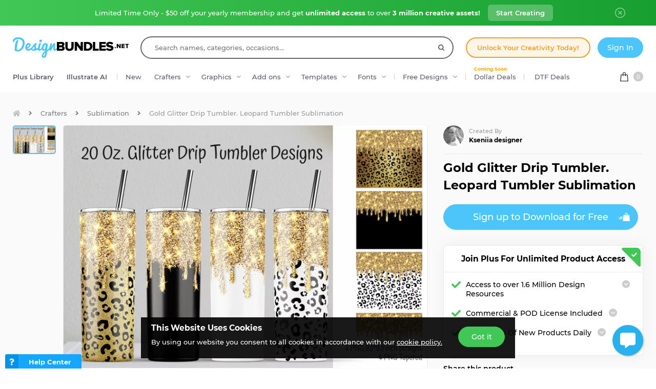

--- FILE ---
content_type: image/svg+xml
request_url: https://fbcd.co/images/icons/header/header-chevron-icon.svg
body_size: 394
content:
<?xml version="1.0" encoding="utf-8"?>
<!-- Generator: Adobe Illustrator 24.3.0, SVG Export Plug-In . SVG Version: 6.00 Build 0)  -->
<svg version="1.1" xmlns="http://www.w3.org/2000/svg" xmlns:xlink="http://www.w3.org/1999/xlink" x="0px" y="0px"
	 viewBox="0 0 7 4" style="enable-background:new 0 0 7 4;" xml:space="preserve">
<style type="text/css">
	.st0{fill-rule:evenodd;clip-rule:evenodd;fill:#7B7A86;}
</style>
<g id="Layer_2">
</g>
<g id="Layer_1">
	<path class="st0" d="M3.5,4L0,0.7l0.6-0.6l2.8,2.7L6.4,0L7,0.6L3.5,4z"/>
</g>
</svg>


--- FILE ---
content_type: image/svg+xml
request_url: https://fbcd.co/images/logos/_font-bundles-logo/redblack.min2.svg
body_size: 1979
content:
<svg viewBox="0 0 1304.3 185.6" xml:space="preserve" xmlns="http://www.w3.org/2000/svg"><path d="m408.5 71-2.5.3-28-1v-.1a101 101 0 0 0 16.4-36c3-15-4.6-31.7-16-34-9-1.7-15.8 6.6-19.3 11.2-7.8 10.7-12.9 24-17.3 38l-4.5 18.3c-1 1-8 .3-10 .3-7.3 0-14.7-.3-19 2.8-2.5 10.6 7.4 9.2 14.8 10.7l11.5 2.2-1.2 10.9-.6 8.8v6.4c0 8 1 15.1 1.2 22.2l-10.2 6.7c-3.9 2.5-8 4.7-12 7.4l-5 3.8c-4.5 2-8.4 3-10.5-2-1.7-4.1-1.8-11.6-1-16.8 1.7-10 2-19.7 4.3-29.2 1.6-6.8 2-15.4-1.8-20.4-3.7-4.8-13.4-4-18.1-.6-4.4 3.2-6.4 8.6-9.2 13.4-3.8 6.5-6.5 13.3-9.8 20.7l-3 5.9H256c.1-9.6 2.1-19.2 3.6-28.3 1-5.7-.8-12-4.3-13.7-4-2-9.8-.5-12.4 1.5-6 4.5-8 20.6-9.2 30.1h-.1c-1.7-3.8-6.5-7.8-9.1-11-9.3-11.6-31.3-25.6-54.1-20-6.4 1.5-11 4-16 6.7-.7-1.3-.9-2.6-2-3.5-2.9-2.1-10.9-1-15.6-1h-42l1.6-15.2c1.3-7.7 1.3-15.3 2.7-22.6l2.6-18.7c1.3-1.3 14-1.1 17.1-1.7h15.4l6 .2 9.7.3 25.5 2c9.9 1.6 17.5 2 20.4-5.9.6-1.4 1.4-3.7 1-6-1.6-9-8.9-7.4-17.9-8.8l-32-2.5-20-1.2h-5.7c-4-.6-9.7-.5-13.5.1-7.3 1.2-14.3.4-21 1.7-21.3 4-40.4 8.8-51.5 22.7a46.3 46.3 0 0 0-10.3 22.7c-.5 2.7-1.2 8.3 0 10.9C27.2 64 42.7 65 47.6 62c4.2-2.5 3.3-11.2 6-15.7 4.7-7.9 19-17.4 29.8-19v.1L79 54.1l-5.4 29.1-21.8 4.3c-4.2 1-7.8.8-8.7 5-2 9.2 17.2 8.8 25.9 8.7L65.4 117c-3.6 14-9.5 37.1-19 44.6-2.6 2.1-7 3-11.8 2l-15.8-4.8c-2.4-.7-6-2.3-9.5-1.6-8.3 1.6-13 15.7-5.6 21.5 10.7 8.5 34.3 9 48 3 19.6-8.4 27.6-27.2 34-48.9l3-15.2L92 101l50.1-1.6-2.8 5.4a64.8 64.8 0 0 0-4.7 30.3c.6 3.9.5 7.2 1.4 10.6 3.5 14.1 10.8 24.7 25.7 27.5a31.2 31.2 0 0 0 23.8-6.1A54.9 54.9 0 0 0 200 99.1l.5-1c2.3.8 4.2 2.8 6 4 3.7 2.7 7 5.4 10.4 8.1l8 7.8 7 6.7c-.8 16-8.6 46 9 48.9 8.8 1.5 11.2-7.1 13.7-12.1l22.8-45h1.3c-1.6 16.4-7 48 6.2 56 4.3 2.6 12.8.2 16.6-1.3 7.3-3 14.3-6.6 20.9-10.4l10-5.3 5.2-4v-2h.2a34 34 0 0 0 4.9 11.3c2.4 4 5.3 7.6 9.4 10 5.4 3.3 14 3.1 20.3.9 12.4-4.4 22.3-11.9 33.5-17.3h2m-225.5-13c-1.1 2.7-2.3 5-3.8 7.1-2 3-4.7 7.3-10.5 6.3-10.7-1.9-14-14.8-11.6-28 2-11 5.3-21.9 12.8-27.3 1.5-1.1 3.1-1.4 5-2.2 18-.2 12.6 33 8 44zm176.9-87c2.9-10.4 5-22 10.8-29.8.8-1.1 2-1.7 3-2.5 7.3 0 6.6 8.2 4.9 13.7-2.5 8-6.3 16-10.3 22.8L362 68.8c-1.5.6-4.1 0-6-.1l3.4-14.2zm46.6 76.7a89.5 89.5 0 0 1-30.5 19.2c-6.5 2.4-14.2 1.3-17.5-3.4-3.2-4.5-4.2-14.5-3-22.4l.4-11.1.7-12.4c2.4-4.8 8.3-8.7 10.5-13.8 2-1 6.4-.3 9-.3h20.9c2.6 0 7.2.7 9-.4h.5v44.6z" clip-rule="evenodd" fill="#EE1D40" fill-rule="evenodd"/><g clip-rule="evenodd" fill-rule="evenodd"><path d="M1153.4 87.2c3.4 0 12-.9 14.4.3l21 28.7h.3v-29h13.8v53.2c-2.1 0-12.5.4-13.4-.3l-22.3-30.3v30.6h-13.8V87.2zM1214.6 87.2h39v12h-25.2v8.2h24.6v12h-24.6v9h25.2v12h-39V87.2zM1260.8 87.2h43.5v12h-14.9v41.2h-13.7V99.2h-14.9v-12zM1134.6 126.3a7.6 7.6 0 0 1 2.2 15c-5.5 1-10.2-4.5-8.3-9.8 1-3.1 3.2-3.9 6.1-5.2z"/></g><g clip-rule="evenodd" fill="#020202" fill-rule="evenodd"><path d="M1064.2 61.7a67.1 67.1 0 0 1 40.6 11.5c1.8 1.2 4 2.3 5.3 4l-15.5 20.4-.4-.5c-3.6-1.5-6.7-4.7-10.5-6.4-5.3-2.3-10.9-3.3-17.6-4.5-6.7-1.2-17.2 1.5-15.4 8.9 1.6 6.2 19.3 8.1 26.3 10 17.8 4.5 31.9 10.1 35.4 29a37 37 0 0 1-4 22.8c-12.4 20.8-50.2 23.7-74.9 11.8-3.3-1.6-15-8-15.4-11l14.9-21 .7.7 2.6 2.3 6.5 4.6a60 60 0 0 0 24.4 7c6.8 1 17.6-3.2 16.6-9.6-.9-5.8-8.3-6.7-13.7-8-14-3.5-27.8-5.4-37.7-12.8a31.4 31.4 0 0 1-9-35c3.1-8.2 8.8-14 16-18.2a52.5 52.5 0 0 1 16.4-5.3l8.4-.7zM510.3 63.3l29 .2v46c0 20-1.8 33.9 13.5 39.3 3.4 1.2 9 2.2 13.9 1.4 8.5-1.6 14.3-5.4 17.2-12.6 2-5.1 1.6-13 1.6-20.1V81l.1-17.8 28.8.2v50.1c0 11.2.5 22.8-2.2 31.2a40.5 40.5 0 0 1-28.6 27.9c-5 1.5-16 3.5-23.2 3-7-.6-12.8-1-18.4-2.6a41.4 41.4 0 0 1-29.3-27c-2.8-8.6-2.4-20.4-2.4-32V63.2zM628.7 63.3h21c2.5 0 6.8-.5 8.6.5l44 59.8.1-60.3 28.7.2-.2 110.1h-19.3c-2.4 0-6.5.6-8.3-.3l-46.1-63-.1 63.3-28.5-.1.1-110.2zM884 148.7H928l-.1 25-72.6-.2.1-110.1H884v85.3zM1016.5 88.3h-52.2v17l51.1.2-.1 24.8h-51v18.4h52.2l-.1 25-80.7-.2.1-110.2 80.7.2v24.8zM848.3 112.1c-1-5.2-1.6-10.1-3.3-14.5-7-17.7-20.6-28-40.5-32.8-7.6-1.7-17-1.5-26.3-1.5h-35.4l-.2 110.2 31.5.1c8.6 0 18 .8 25.6-.7 20.7-3.9 36-12.6 43.4-29.6a56.1 56.1 0 0 0 5.2-31.2zm-51.4 35.7c-7 1.8-17.3 1-25.6.9V88.3c16.8 0 32.3-.8 40 8.2 2.8 3.1 5.2 6.8 6.6 11.3a30.5 30.5 0 0 1-21 40zM405.9 154.4v19l26.4.2h28.5c7.6 0 15.2.3 21-1.5 6.4-2 11.8-5.4 15.3-10.2 9.7-13.3 5.9-32.7-5.5-41a18.2 18.2 0 0 0-9.4-4.1v-.2c21-4.8 24.1-34.7 7.7-46.8-9-6.6-20.4-6.4-36-6.4H406l-.1 7.9m28.6 16.2h20.7c4 0 8.8-.4 11.5 1a9 9 0 0 1 4.8 6.3c1 5.5-2.6 9-6 10.3-2.4 1-6.4.5-9.7.5h-21.3V87.5zm33.4 61.2c-2.9 1.2-7.6.8-11.6.8h-21.8v-19.6h22c3.5 0 8-.5 10.7.5a9.8 9.8 0 0 1 6.4 7.6c1.1 5.6-2.4 9.3-5.7 10.7z"/></g></svg>